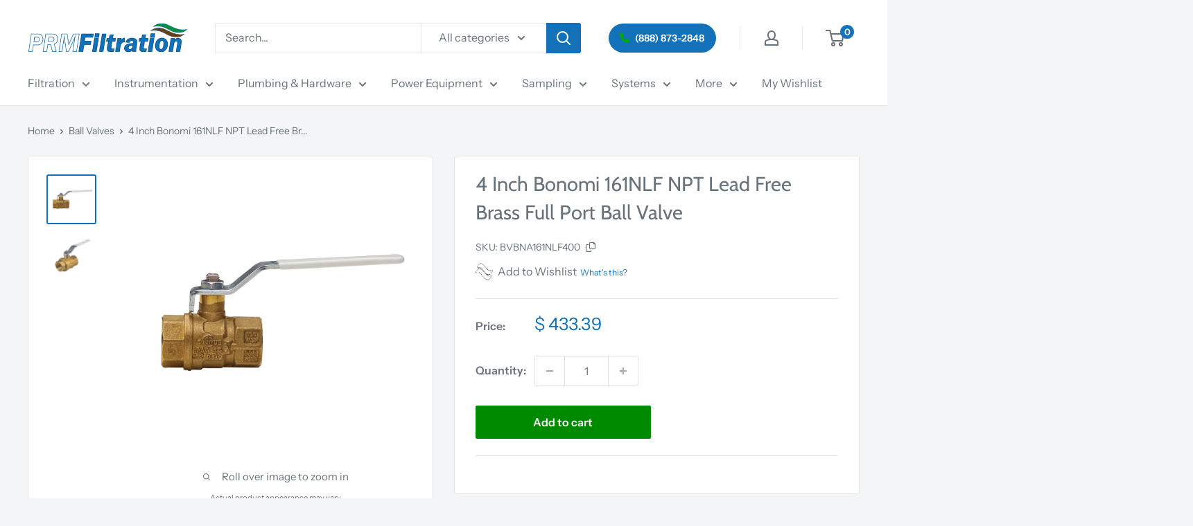

--- FILE ---
content_type: text/javascript
request_url: https://cdn.boostcommerce.io/widget-integration/theme/customization/prm-sample-1.myshopify.com/1XuDfOrxC1/customization-1756133961637.js
body_size: 159
content:
/*********************** Custom JS for Boost AI Search & Discovery  ************************/

function afterRender() {
  console.log('after render');
    const filterOptionElm = document.querySelector('.boost-sd__filter-tree-vertical-option-list .boost-sd__filter-option');
    const filterTreeElm = document.querySelector('#boost-sd-filter-tree-column')
//   console.log(filterOptionElm, filterTreeElm) 
    if (!filterOptionElm && filterTreeElm) {
    filterTreeElm.style.display = 'none'
  }
}
// Register the custom function with the scope 'filter' 
boostWidgetIntegration.regisCustomization(afterRender, 'filter');

window.addEventListener('load', () => {
    afterRender()
})

// enable ctrl click
document.addEventListener('click', function(event) {
  if ((event.ctrlKey || event.metaKey) && event.target.closest('div.boost-sd__product-item')) {
    const productItem = event.target.closest('div.boost-sd__product-item');
    const linkElement = productItem.querySelector('a.boost-sd__product-link');

    if (linkElement && linkElement.href) {
      window.open(linkElement.href, '_blank');
      event.preventDefault();
      event.stopPropagation();
    }
  }
}, true);